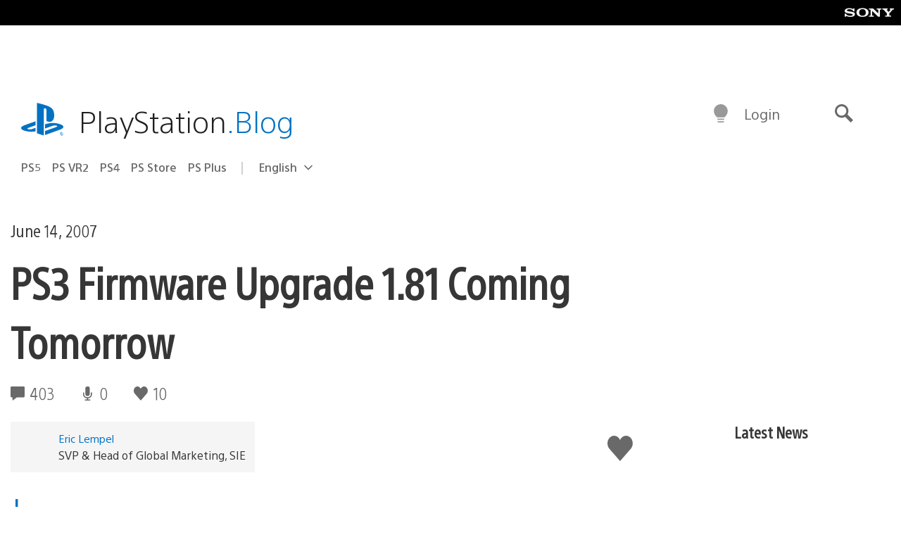

--- FILE ---
content_type: application/x-javascript;charset=utf-8
request_url: https://smetrics.aem.playstation.com/id?d_visid_ver=5.5.0&d_fieldgroup=A&mcorgid=BD260C0F53C9733E0A490D45%40AdobeOrg&mid=60281126514003754197866855598159665485&ts=1769033118208
body_size: -40
content:
{"mid":"60281126514003754197866855598159665485"}